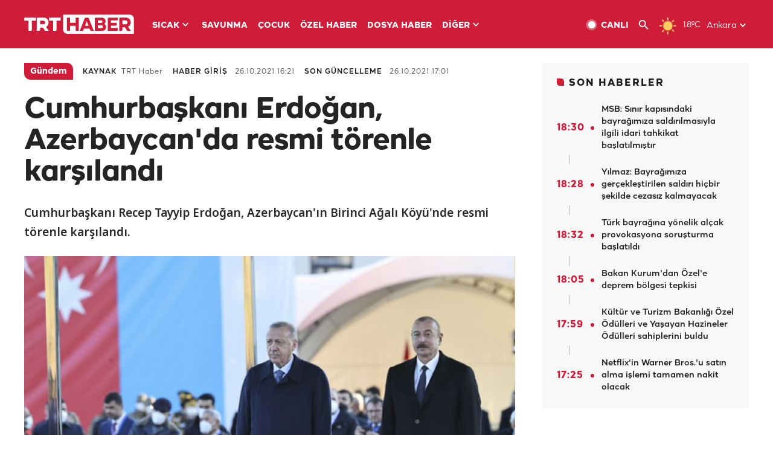

--- FILE ---
content_type: text/html; charset=UTF-8
request_url: https://www.trthaber.com/haber/gundem/cumhurbaskani-erdogan-azerbaycanda-resmi-torenle-karsilandi-620495.html
body_size: 15634
content:
<!DOCTYPE html>
<html lang="tr" prefix="og: http://ogp.me/ns#" class="" >
<head>
<meta http-equiv="Content-Type" content="text/html; charset=utf-8" />
<meta property="fb:pages" content="127630700588623" />
<title>Cumhurbaşkanı Erdoğan, Azerbaycan'da resmi törenle karşılandı - Son Dakika Haberleri</title>
<meta name="description" content="Cumhurbaşkanı Recep Tayyip Erdoğan, Azerbaycan&#039;ın Birinci Ağalı Köyü&#039;nde resmi törenle karşılandı." />
<link href="https://trthaberstatic.cdn.wp.trt.com.tr/static/favicon.ico" rel="shortcut icon" type="image/x-icon" />
<link rel="apple-touch-icon" sizes="57x57" href="https://trthaberstatic.cdn.wp.trt.com.tr/static/images/trt-haber-kare-logo-57x57.png">
<link rel="apple-touch-icon" sizes="60x60" href="https://trthaberstatic.cdn.wp.trt.com.tr/static/images/trt-haber-kare-logo-60x60.png">
<link rel="apple-touch-icon" sizes="72x72" href="https://trthaberstatic.cdn.wp.trt.com.tr/static/images/trt-haber-kare-logo-72x72.png">
<link rel="apple-touch-icon" sizes="76x76" href="https://trthaberstatic.cdn.wp.trt.com.tr/static/images/trt-haber-kare-logo-76x76.png">
<link rel="apple-touch-icon" sizes="114x114" href="https://trthaberstatic.cdn.wp.trt.com.tr/static/images/trt-haber-kare-logo-114x114.png">
<link rel="apple-touch-icon" sizes="120x120" href="https://trthaberstatic.cdn.wp.trt.com.tr/static/images/trt-haber-kare-logo-120x120.png">
<link rel="apple-touch-icon" sizes="144x144" href="https://trthaberstatic.cdn.wp.trt.com.tr/static/images/trt-haber-kare-logo-144x144.png">
<link rel="apple-touch-icon" sizes="152x152" href="https://trthaberstatic.cdn.wp.trt.com.tr/static/images/trt-haber-kare-logo-152x152.png">
<link rel="apple-touch-icon" sizes="180x180" href="https://trthaberstatic.cdn.wp.trt.com.tr/static/images/trt-haber-kare-logo-180x180.png">
<link rel="icon" type="image/png" href="https://trthaberstatic.cdn.wp.trt.com.tr/static/images/trt-haber-kare-logo-144x144.png" sizes="144x144">
<link rel="icon" type="image/png" href="https://trthaberstatic.cdn.wp.trt.com.tr/static/images/trt-haber-kare-logo-192x192.png" sizes="192x192">
<meta name="msapplication-square70x70logo" content="https://trthaberstatic.cdn.wp.trt.com.tr/static/images/trt-haber-kare-logo-70x70.png">
<meta name="msapplication-square150x150logo" content="https://trthaberstatic.cdn.wp.trt.com.tr/static/images/trt-haber-kare-logo-150x150.png">
<meta name="msapplication-wide310x150logo" content="https://trthaberstatic.cdn.wp.trt.com.tr/static/images/trt-haber-logo-310x150.png">
<meta name="msapplication-square310x310logo" content="https://trthaberstatic.cdn.wp.trt.com.tr/static/images/trt-haber-kare-logo-310x310.png">
<meta property="og:title" content="Cumhurbaşkanı Erdoğan, Azerbaycan'da resmi törenle karşılandı" />
<meta property="og:description" content="Cumhurbaşkanı Recep Tayyip Erdoğan, Azerbaycan&#039;ın Birinci Ağalı Köyü&#039;nde resmi törenle karşılandı." />
<link rel="image_src" type="image/jpeg" href="https://trthaberstatic.cdn.wp.trt.com.tr/resimler/1682000/recep-tayip-erdogan-ilham-aliyev-1683190.jpg" />
<link rel="thumbnail" type="image/jpeg" href="https://trthaberstatic.cdn.wp.trt.com.tr/resimler/1682000/recep-tayip-erdogan-ilham-aliyev-1683190.jpg" />
<meta property="og:image" content="https://trthaberstatic.cdn.wp.trt.com.tr/resimler/1682000/recep-tayip-erdogan-ilham-aliyev-1683190.jpg" />
<meta name="viewport" content="width=device-width, initial-scale=1.0, shrink-to-fit=no">
<base href="https://www.trthaber.com/" />
<link rel="canonical" href="https://www.trthaber.com/haber/gundem/cumhurbaskani-erdogan-azerbaycanda-resmi-torenle-karsilandi-620495.html"/>
<meta name="google-play-app" content="app-id=com.TRT.TrtHaber">
<meta name="application-name" content="TRT Haber">
<meta name="apple-itunes-app" content="app-id=509983402,app-argument=https://apps.apple.com/tr/app/trt-haber/id509983402">
<meta name="apple-mobile-web-app-title" content="TRT Haber">
<meta name="robots" content="max-image-preview:large">
<meta name="p:domain_verify" content="d84e2d14ad1b4fe58877beb901e5cdcc"/>
<meta name="p:domain_verify" content="a071267efb21000e62681b430866dd61"/>
<meta http-equiv="Accept-CH" content="DPR, Viewport-Width">
<meta name="twitter:card" content="summary_large_image">
<meta name="twitter:site" content="@trthaber">
<meta name="twitter:url" content="https://www.trthaber.com/haber/gundem/cumhurbaskani-erdogan-azerbaycanda-resmi-torenle-karsilandi-620495.html">
<meta name="twitter:title" content="Cumhurbaşkanı Erdoğan, Azerbaycan&#039;da resmi törenle karşılandı">
<meta name="twitter:description" content="Cumhurbaşkanı Recep Tayyip Erdoğan, Azerbaycan&#039;ın Birinci Ağalı Köyü&#039;nde resmi törenle karşılandı.">
<meta name="twitter:image" content="https://trthaberstatic.cdn.wp.trt.com.tr/resimler/1682000/recep-tayip-erdogan-ilham-aliyev-1683190.jpg">
<meta property="og:url" content="https://www.trthaber.com/haber/gundem/cumhurbaskani-erdogan-azerbaycanda-resmi-torenle-karsilandi-620495.html">
<meta property="og:type" content="article">
<link rel="stylesheet" type="text/css" href="https://trthaberstatic.cdn.wp.trt.com.tr/static/bootstrap-4.5.0/css/bootstrap.min.css?v=594" />
<link rel="stylesheet" type="text/css" href="https://trthaberstatic.cdn.wp.trt.com.tr/static/css/styles.min.css?v=594" />
<link rel="stylesheet" type="text/css" media="screen and (max-width: 576px)" href="https://trthaberstatic.cdn.wp.trt.com.tr/static/css/style-576.min.css?v=594" />
<link rel="stylesheet" type="text/css" media="screen and (min-width: 576.1px) and (max-width: 768px)" href="https://trthaberstatic.cdn.wp.trt.com.tr/static/css/style-576-768.min.css?v=594" />
<link rel="stylesheet" type="text/css" media="screen and (min-width: 576.1px) and (max-width: 1040px)" href="https://trthaberstatic.cdn.wp.trt.com.tr/static/css/style-576-1040.min.css?v=594" />
<link rel="stylesheet" type="text/css" media="screen and (min-width: 768.1px) and (max-width: 1040px)" href="https://trthaberstatic.cdn.wp.trt.com.tr/static/css/style-768-1040.min.css?v=594" />
<link rel="stylesheet" type="text/css" media="screen and (min-width: 1040.1px) and (max-width: 1270px)" href="https://trthaberstatic.cdn.wp.trt.com.tr/static/css/style-1040-1270.min.css?v=594" />
<link rel="stylesheet" type="text/css" media="screen and (min-width: 1270.1px) and (max-width: 1470px)" href="https://trthaberstatic.cdn.wp.trt.com.tr/static/css/style-1270-1470.min.css?v=594" />
<link rel="stylesheet" type="text/css" media="screen and (min-width: 1470.1px)" href="https://trthaberstatic.cdn.wp.trt.com.tr/static/css/style-1470.min.css?v=594" />
<script src="https://trthaberstatic.cdn.wp.trt.com.tr/static/plugins/jquery-3.5.1.min.js" type="text/javascript"></script>
<script src="https://cdn.pr.trt.com.tr/static/js/player/player.1.0.165.js" type="text/javascript"></script>
<script type="application/ld+json">
{ 
    "@context" : "http://schema.org",
    "@type" : "Organization",
    "name": "TRT Haber",
    "legalName" : "TRT Haber",
    "url" : "https://www.trthaber.com/",
    "logo": "https://ddei5-0-ctp.trendmicro.com:443/wis/clicktime/v1/query?url=https%3a%2f%2ftrthaberstatic.cdn.wp.trt.com.tr%2fstatic%2fimages%2fnew%2dlogo%2dblack.svg&umid=E8A677EA-ED09-3805-ABEF-1B1D33D2D974&auth=09795f0ed076112d1bf566299a10d0ae0d737571-04d353ff70c12088bbfc6c35c986ccbf450c25f3",
    "foundingDate": "2010",
    "address": {
        "@type": "PostalAddress",
        "streetAddress": "TRT Genel Müdürlüğü, Turan Güneş Bulvarı 06550 Oran, Ankara",
        "addressLocality": "Oran",
        "addressRegion": "ANKARA",
        "postalCode": "06550",
        "addressCountry": "TR"
    },
    "contactPoint" : [
        {
            "@type" : "ContactPoint",
            "telephone" : "+90-4440878",
            "contactType" : "customer support",
            "email": "trthaber@trthaber.com",
            "areaServed" : "TR",
            "availableLanguage" : ["Turkish"]
        },
        {
            "@type" : "ContactPoint",
            "telephone" : "+90-4440878",
            "contactType" : "technical support",
            "email": "trthaber@trthaber.com",
            "areaServed" : "TR",
            "availableLanguage" : ["Turkish"]
        },
        {
            "@type" : "ContactPoint",
            "telephone" : "+90-4440878",
            "email": "trthaber@trthaber.com",
            "contactType" : "sales",
            "areaServed" : "TR",
            "availableLanguage" : ["Turkish"]
        }
    ],
    "sameAs": [
        "https://www.facebook.com/trthaber",
        "https://twitter.com/trthaber",
        "https://www.youtube.com/user/trthaber"
    ]
}
</script>
<script type="application/ld+json" id="breadcrumbStructuredData">
{
  "@context": "https://schema.org",
  "@type": "BreadcrumbList",
  "itemListElement": [
      { "@type": "ListItem", "position": 1, "name": "Haberler", "item": "https://www.trthaber.com/" },{ "@type": "ListItem", "position": 2, "name": "Gündem", "item": "https://www.trthaber.com/haber/gundem/" },{ "@type": "ListItem", "position": 3, "name": "Cumhurbaşkanı Erdoğan, Azerbaycan&#039;da resmi törenle karşılandı", "item": "https://www.trthaber.com/haber/gundem/cumhurbaskani-erdogan-azerbaycanda-resmi-torenle-karsilandi-620495.html" }
  ]
}
</script>
<script type="application/ld+json" id="newsStructuredData">
{
    "@context": "http://schema.org",
    "@type": "NewsArticle",
    "articleSection": "Gündem",
    "mainEntityOfPage": {
        "@type": "WebPage",
        "@id": "https://www.trthaber.com/haber/gundem/cumhurbaskani-erdogan-azerbaycanda-resmi-torenle-karsilandi-620495.html"
    },
    "headline": "Cumhurbaşkanı Erdoğan, Azerbaycan&#039;da resmi törenle karşılandı",
    "description": "Cumhurbaşkanı Recep Tayyip Erdoğan, Azerbaycan&#039;ın Birinci Ağalı Köyü&#039;nde resmi törenle karşılandı.",
    "keywords":["Azerbaycan","İlham Aliyev","Recep Tayyip Erdoğan"],
    "image": {
        "@type": "ImageObject",
        "url": "https://trthaberstatic.cdn.wp.trt.com.tr/resimler/1682000/recep-tayip-erdogan-ilham-aliyev-1683190.jpg",
        "height": "1280",
        "width": "720"
    },
    "datePublished": "2021-10-26 16:21:00+03:00",
    "dateModified": "2021-10-26 17:01:52+03:00",
    "author": {
        "@type": "Organization",
        "name": "TRT Haber"
    },
    "publisher": {
        "@type": "Organization",
        "name": "TRT Haber",
        "logo": {
            "@type": "ImageObject",
            "width": "436",
            "height": "84",
            "url": "https://trthaberstatic.cdn.wp.trt.com.tr/static/images/trthaber-organization-logo.png"
        }
    }
}
</script>
<!-- Global site tag (gtag.js) - Google Analytics -->
            <script async src="https://www.googletagmanager.com/gtag/js?id=UA-26291030-5"></script>
            <script>
              window.dataLayer = window.dataLayer || [];
              function gtag(){dataLayer.push(arguments);}
              gtag('js', new Date());
            
              gtag('config', 'UA-26291030-5');
            </script>
        <!-- Google Tag Manager -->
            <script>(function(w,d,s,l,i){w[l]=w[l]||[];w[l].push({'gtm.start':
            new Date().getTime(),event:'gtm.js'});var f=d.getElementsByTagName(s)[0],
            j=d.createElement(s),dl=l!='dataLayer'?'&l='+l:'';j.async=true;j.src=
            'https://www.googletagmanager.com/gtm.js?id='+i+dl;f.parentNode.insertBefore(j,f);
            })(window,document,'script','dataLayer','GTM-PCCBKS9');</script>
            <!-- End Google Tag Manager --></head>
<body>
<!-- Google Tag Manager (noscript) -->
            <noscript><iframe src="https://www.googletagmanager.com/ns.html?id=GTM-PCCBKS9"
            height="0" width="0" style="display:none;visibility:hidden"></iframe></noscript>
            <!-- End Google Tag Manager (noscript) -->        <div class="masthead-ads-container">
            <div class="masthead-ads-wrapper">
                <!-- /112281457/trthaber_970x250_passback -->
<div id='div-gpt-ad-1549658900112-0' style='width:970px; height:250px; margin: 0 auto;'>
</div>            </div>
        </div>
        <!-- HEADER START -->
<div class="header">
        <div class="top-menu-container">
        <div class="mega-menu-button"></div>
        <div class="top-menu-wrapper">
            <a href="https://www.trthaber.com/" target="_self">
                <img class="logo" src="https://trthaberstatic.cdn.wp.trt.com.tr/static/images/logo.svg" width="183" height="32" title="Son Dakika Haberler" alt="Son Dakika Haberler" />
            </a>

                            <!--<img src="https://trthaberstatic.cdn.wp.trt.com.tr/static/images/siyah-kurdele.png" width="21" height="32" class="header-special-icon" />-->
            
                        <ul class="top-menu-left">
                                        <li class="sub">
                            <a href="javascript:void(0);" title="SICAK">
                                SICAK                                <i class="arrow"></i>
                            </a>
                            <ul class="menu-dropdown vertical-scroll one-column left-align">
                                                                    <li>
                                        <a href="https://www.trthaber.com/haber/gundem/" title="GÜNDEM" target="_blank">
                                            GÜNDEM                                        </a>
                                    </li>
                                                                    <li>
                                        <a href="https://www.trthaber.com/haber/turkiye/" title="TÜRKİYE" target="_blank">
                                            TÜRKİYE                                        </a>
                                    </li>
                                                                    <li>
                                        <a href="https://www.trthaber.com/haber/dunya/" title="DÜNYA" target="_blank">
                                            DÜNYA                                        </a>
                                    </li>
                                                                    <li>
                                        <a href="https://www.trthaber.com/haber/turk-dunyasi/" title="TÜRK DÜNYASI" target="_blank">
                                            TÜRK DÜNYASI                                        </a>
                                    </li>
                                                                    <li>
                                        <a href="https://www.trthaber.com/haber/ekonomi/" title="EKONOMİ" target="_blank">
                                            EKONOMİ                                        </a>
                                    </li>
                                                                    <li>
                                        <a href="https://www.trthaber.com/spor/" title="SPOR" target="_blank">
                                            SPOR                                        </a>
                                    </li>
                                                            </ul>
                        </li>
                                                <li >
                            <a href="https://www.trthaber.com/haber/savunma/" title="SAVUNMA" target="_blank">
                                SAVUNMA                            </a>
                        </li>
                                                <li >
                            <a href="https://www.trthaber.com/haber/cocuk/" title="ÇOCUK" target="_blank">
                                ÇOCUK                            </a>
                        </li>
                                                <li >
                            <a href="https://www.trthaber.com/ozel-haberler/" title="ÖZEL HABER" target="_blank">
                                ÖZEL HABER                            </a>
                        </li>
                                                <li >
                            <a href="https://www.trthaber.com/dosya-haberler/" title="DOSYA HABER" target="_blank">
                                DOSYA HABER                            </a>
                        </li>
                                                <li class="sub">
                            <a href="javascript:void(0);" title="DİĞER">
                                DİĞER                                <i class="arrow"></i>
                            </a>
                            <ul class="menu-dropdown vertical-scroll right-align">
                                                                    <li>
                                        <a href="https://www.trthaber.com/son-dakika-haberleri" title="SON HABERLER" target="_blank">
                                            SON HABERLER                                        </a>
                                    </li>
                                                                    <li>
                                        <a href="https://www.trthaber.com/tum-mansetler.html" title="TÜM MANŞETLER" target="_blank">
                                            TÜM MANŞETLER                                        </a>
                                    </li>
                                                                    <li>
                                        <a href="https://www.trthaber.com/fotograf-galerileri.html" title="FOTO FOKUS" target="_blank">
                                            FOTO FOKUS                                        </a>
                                    </li>
                                                                    <li>
                                        <a href="https://www.trthaber.com/haber/dunya-disi/" title="DÜNYA DIŞI" target="_blank">
                                            DÜNYA DIŞI                                        </a>
                                    </li>
                                                                    <li>
                                        <a href="https://www.trthaber.com/video-galerileri.html" title="VİDEO GALERİ" target="_blank">
                                            VİDEO GALERİ                                        </a>
                                    </li>
                                                                    <li>
                                        <a href="https://www.trthaber.com/haber/kultur-sanat/" title="KÜLTÜR-SANAT" target="_blank">
                                            KÜLTÜR-SANAT                                        </a>
                                    </li>
                                                                    <li>
                                        <a href="https://www.trthaber.com/dosya-haberler/" title="DOSYA HABER" target="_blank">
                                            DOSYA HABER                                        </a>
                                    </li>
                                                                    <li>
                                        <a href="https://www.trthaber.com/haber/yasam/" title="YAŞAM" target="_blank">
                                            YAŞAM                                        </a>
                                    </li>
                                                                    <li>
                                        <a href="https://www.trthaber.com/haber/saglik/" title="SAĞLIK" target="_blank">
                                            SAĞLIK                                        </a>
                                    </li>
                                                                    <li>
                                        <a href="https://www.trthaber.com/gezi/" title="GEZİ" target="_blank">
                                            GEZİ                                        </a>
                                    </li>
                                                                    <li>
                                        <a href="https://www.trthaber.com/haber/bilim-teknoloji/" title="TEKNOLOJİ" target="_blank">
                                            TEKNOLOJİ                                        </a>
                                    </li>
                                                                    <li>
                                        <a href="https://www.trthaber.com/haber/cevre/" title="ÇEVRE" target="_blank">
                                            ÇEVRE                                        </a>
                                    </li>
                                                                    <li>
                                        <a href="https://www.trthaber.com/haber/egitim/" title="EĞİTİM" target="_blank">
                                            EĞİTİM                                        </a>
                                    </li>
                                                                    <li>
                                        <a href="https://www.trthaber.com/haber/guncel/" title="GÜNCEL" target="_blank">
                                            GÜNCEL                                        </a>
                                    </li>
                                                                    <li>
                                        <a href="https://www.trthaber.com/haber/cocuk/" title="ÇOCUK" target="_blank">
                                            ÇOCUK                                        </a>
                                    </li>
                                                                    <li>
                                        <a href="https://www.trthaber.com/podcast.html" title="PODCAST" target="_blank">
                                            PODCAST                                        </a>
                                    </li>
                                                                    <li>
                                        <a href="https://www.trthaber.com/hava-durumu.html" title="HAVA DURUMU" target="_blank">
                                            HAVA DURUMU                                        </a>
                                    </li>
                                                                    <li>
                                        <a href="https://www.trthaber.com/trtden-haberler/" title="TRT'DEN HABERLER" target="_blank">
                                            TRT'DEN HABERLER                                        </a>
                                    </li>
                                                                    <li>
                                        <a href="/meteo-uyari/turkiye/bugun" title="HAVA UYARILARI" target="_blank">
                                            HAVA UYARILARI                                        </a>
                                    </li>
                                                                    <li>
                                        <a href="https://www.trthaber.com/trt-akademi/" title="TRT AKADEMİ" target="_blank">
                                            TRT AKADEMİ                                        </a>
                                    </li>
                                                                    <li>
                                        <a href="https://www.trthaber.com/programlar/" title="PROGRAMLAR" target="_blank">
                                            PROGRAMLAR                                        </a>
                                    </li>
                                                                    <li>
                                        <a href="https://www.trthaber.com/haber/trt-arsiv/" title="TRT ARŞİV" target="_blank">
                                            TRT ARŞİV                                        </a>
                                    </li>
                                                            </ul>
                        </li>
                                    </ul>
                        <div class="top-menu-weather-container">
                                <a href="https://www.trthaber.com/ankara-hava-durumu.html" class="site-url">
                    <img src="https://trthaberstatic.cdn.wp.trt.com.tr/static/images/weather-icons/1.png" class="icon" width="30" height="30" alt="Açık" id="headerWeatherIcon" />
                </a>
                                                <a href="https://www.trthaber.com/ankara-hava-durumu.html" class="site-url">
                    <span class="temp" id="headerWeatherTemp">1.8ºC</span>
                </a>
                                                <span class="city-wrapper">
                    <a href="https://www.trthaber.com/ankara-hava-durumu.html" class="site-url">
                        <span id="headerWeatherCity">Ankara</span>
                    </a>
                    <img src="https://trthaberstatic.cdn.wp.trt.com.tr/static/images/top-menu-weather-down-arrow.svg" id="topMenuWeatherArrow" class="arrow" width="20" height="20"  />
                </span>
                                                <ul id="headerWeatherCityList" class="city-list vertical-scroll">
                                            <li data-val="adana">Adana</li>
                                            <li data-val="adiyaman">Adıyaman</li>
                                            <li data-val="afyonkarahisar">Afyonkarahisar</li>
                                            <li data-val="agri">Ağrı</li>
                                            <li data-val="aksaray">Aksaray</li>
                                            <li data-val="amasya">Amasya</li>
                                            <li data-val="ankara">Ankara</li>
                                            <li data-val="antalya">Antalya</li>
                                            <li data-val="ardahan">Ardahan</li>
                                            <li data-val="artvin">Artvin</li>
                                            <li data-val="aydin">Aydın</li>
                                            <li data-val="balikesir">Balıkesir</li>
                                            <li data-val="bartin">Bartın</li>
                                            <li data-val="batman">Batman</li>
                                            <li data-val="bayburt">Bayburt</li>
                                            <li data-val="bilecik">Bilecik</li>
                                            <li data-val="bingol">Bingöl</li>
                                            <li data-val="bitlis">Bitlis</li>
                                            <li data-val="bolu">Bolu</li>
                                            <li data-val="burdur">Burdur</li>
                                            <li data-val="bursa">Bursa</li>
                                            <li data-val="canakkale">Çanakkale</li>
                                            <li data-val="cankiri">Çankırı</li>
                                            <li data-val="corum">Çorum</li>
                                            <li data-val="denizli">Denizli</li>
                                            <li data-val="diyarbakir">Diyarbakır</li>
                                            <li data-val="duzce">Düzce</li>
                                            <li data-val="edirne">Edirne</li>
                                            <li data-val="elazig">Elazığ</li>
                                            <li data-val="erzincan">Erzincan</li>
                                            <li data-val="erzurum">Erzurum</li>
                                            <li data-val="eskisehir">Eskişehir</li>
                                            <li data-val="gaziantep">Gaziantep</li>
                                            <li data-val="giresun">Giresun</li>
                                            <li data-val="gumushane">Gümüşhane</li>
                                            <li data-val="hakkari">Hakkari</li>
                                            <li data-val="hatay">Hatay</li>
                                            <li data-val="igdir">Iğdır</li>
                                            <li data-val="isparta">Isparta</li>
                                            <li data-val="istanbul">İstanbul</li>
                                            <li data-val="izmir">İzmir</li>
                                            <li data-val="kahramanmaras">Kahramanmaraş</li>
                                            <li data-val="karabuk">Karabük</li>
                                            <li data-val="karaman">Karaman</li>
                                            <li data-val="kars">Kars</li>
                                            <li data-val="kastamonu">Kastamonu</li>
                                            <li data-val="kayseri">Kayseri</li>
                                            <li data-val="kirikkale">Kırıkkale</li>
                                            <li data-val="kirklareli">Kırklareli</li>
                                            <li data-val="kirsehir">Kırşehir</li>
                                            <li data-val="kilis">Kilis</li>
                                            <li data-val="kocaeli">Kocaeli</li>
                                            <li data-val="konya">Konya</li>
                                            <li data-val="kutahya">Kütahya</li>
                                            <li data-val="malatya">Malatya</li>
                                            <li data-val="manisa">Manisa</li>
                                            <li data-val="mardin">Mardin</li>
                                            <li data-val="mersin">Mersin</li>
                                            <li data-val="mugla">Muğla</li>
                                            <li data-val="mus">Muş</li>
                                            <li data-val="nevsehir">Nevşehir</li>
                                            <li data-val="nigde">Niğde</li>
                                            <li data-val="ordu">Ordu</li>
                                            <li data-val="osmaniye">Osmaniye</li>
                                            <li data-val="rize">Rize</li>
                                            <li data-val="sakarya">Sakarya</li>
                                            <li data-val="samsun">Samsun</li>
                                            <li data-val="siirt">Siirt</li>
                                            <li data-val="sinop">Sinop</li>
                                            <li data-val="sivas">Sivas</li>
                                            <li data-val="sanliurfa">Şanlıurfa</li>
                                            <li data-val="sirnak">Şırnak</li>
                                            <li data-val="tekirdag">Tekirdağ</li>
                                            <li data-val="tokat">Tokat</li>
                                            <li data-val="trabzon">Trabzon</li>
                                            <li data-val="tunceli">Tunceli</li>
                                            <li data-val="usak">Uşak</li>
                                            <li data-val="van">Van</li>
                                            <li data-val="yalova">Yalova</li>
                                            <li data-val="yozgat">Yozgat</li>
                                            <li data-val="zonguldak">Zonguldak</li>
                                    </ul>
                            </div>
            <ul class="top-menu-right">
                <li class="top-menu-search-container" id="topMenuSearchBoxContainer">
                    <img src="https://trthaberstatic.cdn.wp.trt.com.tr/static/images/mobile-mega-menu-search-icon.svg" id="topMenuSearchIcon" width="28" height="28" />
                    <input type="hidden" name="token" id="topMenuSearchToken" value="" />
                    <input type="text" name="aranan" id="topMenuSearchInput" placeholder="Arama kelimesi" autocomplete="off">
                    <input type="button" value="" id="topMenuSearchButton" alt="Ara" title="Ara">
                </li>
                <li>
                    <a href="https://www.trthaber.com/canli-yayin-izle.html" title="Canlı TV" class="site-url">
                        <img src="https://trthaberstatic.cdn.wp.trt.com.tr/static/images/menu_live_icon.svg" width="20" height="20" alt="Canlı TV" />
                        <span class="text">CANLI</span>
                    </a>
                </li>
                <li>
                    <a href="javascript:void(0);" id="topMenuSearchUrl" title="Arama">
                        <img src="https://trthaberstatic.cdn.wp.trt.com.tr/static/images/menu_search_icon.svg" width="20" height="20" alt="Arama" />
                    </a>
                </li>
            </ul>
        </div>
    </div>

    <div class="top-menu-placeholder"></div>
    
    <div class="mobile-mega-menu-container">
        <div class="search-container" id="headerMenuSearchBoxContainer">
            <img src="https://trthaberstatic.cdn.wp.trt.com.tr/static/images/mobile-mega-menu-search-icon.svg" id="headerMenuSearchIcon" width="16" height="16" />
            <input type="hidden" name="token" id="headerMenuSearchToken" value="" />
            <input type="text" name="aranan" id="headerMenuSearchInput" placeholder="Arama kelimesi" autocomplete="off">
            <input type="button" value="" id="headerMenuSearchButton" alt="Ara" title="Ara">
        </div>

                <ul class="mobile-menu">
                                <li>
                        <a href="https://www.trthaber.com/arama.html" title="Arama" target="_self">
                            Arama                        </a>
                    </li>
                                                    <li>
                        <a href="/" title="Anasayfa" target="_self">
                            Anasayfa                        </a>
                    </li>
                                                    <li>
                        <a href="https://www.trthaber.com/haber/gundem/" title="Gündem" target="_self">
                            Gündem                        </a>
                    </li>
                                                    <li>
                        <a href="https://www.trthaber.com/haber/turkiye/" title="Türkiye" target="_self">
                            Türkiye                        </a>
                    </li>
                                                    <li>
                        <a href="https://www.trthaber.com/haber/dunya/" title="Dünya" target="_self">
                            Dünya                        </a>
                    </li>
                                                    <li>
                        <a href="https://www.trthaber.com/haber/turk-dunyasi/" title="Türk Dünyası" target="_self">
                            Türk Dünyası                        </a>
                    </li>
                                                    <li>
                        <a href="https://www.trthaber.com/haber/ekonomi/" title="Ekonomi" target="_self">
                            Ekonomi                        </a>
                    </li>
                                                    <li>
                        <a href="https://www.trthaber.com/spor/" title="Spor" target="_self">
                            Spor                        </a>
                    </li>
                                                    <li>
                        <a href="https://www.trthaber.com/haber/savunma/" title="Savunma" target="_self">
                            Savunma                        </a>
                    </li>
                                                    <li>
                        <a href="https://www.trthaber.com/haber/cocuk/" title="Çocuk" target="_self">
                            Çocuk                        </a>
                    </li>
                                                    <li>
                        <a href="https://www.trthaber.com/ozel-haberler/" title="Özel Haber" target="_self">
                            Özel Haber                        </a>
                    </li>
                                                    <li>
                        <a href="https://www.trthaber.com/infografikler/" title="İnfografik" target="_self">
                            İnfografik                        </a>
                    </li>
                                                    <li>
                        <a href="https://www.trthaber.com/haber/interaktif/" title="İnteraktif" target="_self">
                            İnteraktif                        </a>
                    </li>
                                                    <li>
                        <a href="https://www.trthaber.com/hava-durumu.html" title="Hava Durumu" target="_self">
                            Hava Durumu                        </a>
                    </li>
                                                    <li>
                        <a href="/meteo-uyari/turkiye/bugun" title="Hava Uyarıları" target="_self">
                            Hava Uyarıları                        </a>
                    </li>
                                                    <li class="sub">
                        <a href="javascript:void(0);" title="Diğer" target="_self">
                            Diğer                        </a>
                        <ul class="dropdown">
                                                            <li>
                                    <i>-</i>
                                    <a href="https://www.trthaber.com/son-dakika-haberleri" title="Son Haberler" target="_self">
                                        Son Haberler                                    </a>
                                </li>
                                                            <li>
                                    <i>-</i>
                                    <a href="https://www.trthaber.com/tum-mansetler.html" title="Tüm Manşetler" target="_self">
                                        Tüm Manşetler                                    </a>
                                </li>
                                                            <li>
                                    <i>-</i>
                                    <a href="https://www.trthaber.com/fotograf-galerileri.html" title="Foto Fokus" target="_self">
                                        Foto Fokus                                    </a>
                                </li>
                                                            <li>
                                    <i>-</i>
                                    <a href="https://www.trthaber.com/video-galerileri.html" title="Video Galeri" target="_self">
                                        Video Galeri                                    </a>
                                </li>
                                                            <li>
                                    <i>-</i>
                                    <a href="https://www.trthaber.com/dosya-haberler/" title="Dosya Haber" target="_self">
                                        Dosya Haber                                    </a>
                                </li>
                                                            <li>
                                    <i>-</i>
                                    <a href="https://www.trthaber.com/haber/saglik/" title="Sağlık" target="_self">
                                        Sağlık                                    </a>
                                </li>
                                                            <li>
                                    <i>-</i>
                                    <a href="https://www.trthaber.com/haber/yasam/" title="Yaşam" target="_self">
                                        Yaşam                                    </a>
                                </li>
                                                            <li>
                                    <i>-</i>
                                    <a href="https://www.trthaber.com/gezi/" title="Gezi" target="_self">
                                        Gezi                                    </a>
                                </li>
                                                            <li>
                                    <i>-</i>
                                    <a href="https://www.trthaber.com/haber/bilim-teknoloji/" title="Teknoloji" target="_self">
                                        Teknoloji                                    </a>
                                </li>
                                                            <li>
                                    <i>-</i>
                                    <a href="https://www.trthaber.com/haber/egitim/" title="Eğitim" target="_self">
                                        Eğitim                                    </a>
                                </li>
                                                            <li>
                                    <i>-</i>
                                    <a href="https://www.trthaber.com/haber/dunya-disi/" title="Dünya Dışı" target="_self">
                                        Dünya Dışı                                    </a>
                                </li>
                                                            <li>
                                    <i>-</i>
                                    <a href="https://www.trthaber.com/haber/kultur-sanat/" title="Kültür-Sanat" target="_self">
                                        Kültür-Sanat                                    </a>
                                </li>
                                                            <li>
                                    <i>-</i>
                                    <a href="https://www.trthaber.com/haber/cevre/" title="Çevre" target="_self">
                                        Çevre                                    </a>
                                </li>
                                                            <li>
                                    <i>-</i>
                                    <a href="https://www.trthaber.com/haber/guncel/" title="Güncel" target="_self">
                                        Güncel                                    </a>
                                </li>
                                                            <li>
                                    <i>-</i>
                                    <a href="https://www.trthaber.com/podcast.html" title="Podcast" target="_self">
                                        Podcast                                    </a>
                                </li>
                                                            <li>
                                    <i>-</i>
                                    <a href="https://www.trthaber.com/programlar/" title="Programlar" target="_self">
                                        Programlar                                    </a>
                                </li>
                                                            <li>
                                    <i>-</i>
                                    <a href="https://www.trthaber.com/trtden-haberler/" title="TRT'den Haberler" target="_self">
                                        TRT'den Haberler                                    </a>
                                </li>
                                                            <li>
                                    <i>-</i>
                                    <a href="https://www.trthaber.com/trt-akademi/" title="TRT Akademi" target="_self">
                                        TRT Akademi                                    </a>
                                </li>
                                                            <li>
                                    <i>-</i>
                                    <a href="https://www.trthaber.com/haber/trt-arsiv/" title="TRT Arşiv" target="_self">
                                        TRT Arşiv                                    </a>
                                </li>
                                                            <li>
                                    <i>-</i>
                                    <a href="https://www.trthaber.com/yayin-akisi.html" title="Yayın Akışı" target="_self">
                                        Yayın Akışı                                    </a>
                                </li>
                                                            <li>
                                    <i>-</i>
                                    <a href="https://radyo.trt.net.tr/frekanslar" title="Radyo Frekanslarımız" target="_self">
                                        Radyo Frekanslarımız                                    </a>
                                </li>
                                                            <li>
                                    <i>-</i>
                                    <a href="https://www.trthaber.com/sitene_ekle.html" title="Sitene Ekle" target="_self">
                                        Sitene Ekle                                    </a>
                                </li>
                                                            <li>
                                    <i>-</i>
                                    <a href="https://www.trthaber.com/iletisim.html" title="İletişim" target="_self">
                                        İletişim                                    </a>
                                </li>
                                                            <li>
                                    <i>-</i>
                                    <a href="https://www.trthaber.com/gizlilik-politikasi-ve-aydinlatma-metni.html" title="Gizlilik Politikası ve Aydınlatma Metni" target="_self">
                                        Gizlilik Politikası ve Aydınlatma Metni                                    </a>
                                </li>
                                                            <li>
                                    <i>-</i>
                                    <a href="https://www.trthaber.com/kullanim-sartlari.html" title="Kullanım Şartları" target="_self">
                                        Kullanım Şartları                                    </a>
                                </li>
                                                            <li>
                                    <i>-</i>
                                    <a href="https://www.trthaber.com/cerez-politikasi.html" title="Çerez Politikası" target="_self">
                                        Çerez Politikası                                    </a>
                                </li>
                                                    </ul>
                    </li>
                                        </ul>
            </div>

            <div class="mobile-masthead-ads-container">
            <!-- /112281457/TrtHaber_mobil_Masthead -->
<div id='div-gpt-ad-1550130260876-0' style='margin: 0 auto; width: max-content;'>
</div>        </div>
        </div>
<!-- HEADER END -->
    <!-- CONTENT START -->
    <div class="container">
        <div class="news-detail-container">
            <div class="left">
                <div class="news-content-container" id="newsDetail620495" data-id="620495" data-url="https://www.trthaber.com/haber/gundem/cumhurbaskani-erdogan-azerbaycanda-resmi-torenle-karsilandi-620495.html">
                    <input type="hidden" name="page_category_id" class="page-category-id" value="1">
                    <input type="hidden" name="page_category_name" class="page-category-name" value="Gündem">
                    <input type="hidden" name="page_id" class="page-id" value="620495">
                    <input type="hidden" name="page_url" class="page-url" value="https://www.trthaber.com/haber/gundem/cumhurbaskani-erdogan-azerbaycanda-resmi-torenle-karsilandi-620495.html">
                    <input type="hidden" name="page_seo_title" class="page-seo-title" value="Cumhurbaşkanı Erdoğan, Azerbaycan'da resmi törenle karşılandı - Son Dakika Haberleri">
                    <input type="hidden" name="page_title" class="page-title" value="Cumhurbaşkanı Erdoğan, Azerbaycan'da resmi törenle karşılandı">
                    <input type="hidden" name="page_clear_title" class="page-clear-title" value="Cumhurbaşkanı Erdoğan, Azerbaycan&#039;da resmi törenle karşılandı">
                    <input type="hidden" name="page_clear_description" class="page-clear-description" value="Cumhurbaşkanı Recep Tayyip Erdoğan, Azerbaycan&#039;ın Birinci Ağalı Köyü&#039;nde resmi törenle karşılandı.">
                    <input type="hidden" name="page_clear_tag_description" class="page-clear-tag-description" value="Cumhurbaşkanı Recep Tayyip Erdoğan, Azerbaycan&#039;ın Birinci Ağalı Köyü&#039;nde resmi törenle karşılandı.">
                    <input type="hidden" name="page_data_description" class="page-data-description" value="Cumhurbaşkanı Recep Tayyip Erdoğan, Azerbaycan&#039;ın Birinci Ağalı Köyü&#039;nde resmi törenle karşılandı.">
                    <input type="hidden" name="page_data_keywords" class="page-data-keywords" value=""Azerbaycan","İlham Aliyev","Recep Tayyip Erdoğan"">
                    <input type="hidden" name="page_data_breadcrumb_items" class="page-data-breadcrumb-items" value="{ &quot;@type&quot;: &quot;ListItem&quot;, &quot;position&quot;: 1, &quot;name&quot;: &quot;Haberler&quot;, &quot;item&quot;: &quot;https://www.trthaber.com/&quot; },{ &quot;@type&quot;: &quot;ListItem&quot;, &quot;position&quot;: 2, &quot;name&quot;: &quot;Gündem&quot;, &quot;item&quot;: &quot;https://www.trthaber.com/haber/gundem/&quot; },{ &quot;@type&quot;: &quot;ListItem&quot;, &quot;position&quot;: 3, &quot;name&quot;: &quot;Cumhurbaşkanı Erdoğan, Azerbaycan&amp;#039;da resmi törenle karşılandı&quot;, &quot;item&quot;: &quot;https://www.trthaber.com/haber/gundem/cumhurbaskani-erdogan-azerbaycanda-resmi-torenle-karsilandi-620495.html&quot; }">
                    <input type="hidden" name="page_img_url" class="page-img-url" value="https://trthaberstatic.cdn.wp.trt.com.tr/resimler/1682000/recep-tayip-erdogan-ilham-aliyev-1683190.jpg">
                    <input type="hidden" name="page_video_thumbnail_urls" class="page-video-thumbnail-urls" value="">
                    <input type="hidden" name="page_date" class="page-date" value="2021-10-26 16:21:00">
                    <input type="hidden" name="page_added_by_id" class="page-added-by-id" value="234">
                    <input type="hidden" name="page_added_by_name" class="page-added-by-name" value="Sefa Sargın">
                    <input type="hidden" name="page_edited_by_id" class="page-edited-by-id" value="234">
                    <input type="hidden" name="page_edited_by_name" class="page-edited-by-name" value="Sefa Sargın">
                    <input type="hidden" name="page_canonical_url" class="page-canonical-url" value="https://www.trthaber.com/haber/gundem/cumhurbaskani-erdogan-azerbaycanda-resmi-torenle-karsilandi-620495.html">
                    <input type="hidden" name="page_video_content" class="page-video-content" value="">
                    <input type="hidden" name="page_agency_ids" class="page-agency-ids" value="13,0">
                    <input type="hidden" name="page_is_special_news" class="page-is-special-news" value="0">
                    <input type="hidden" name="page_is_file_news" class="page-is-file-news" value="0">
                    <input type="hidden" name="page_date_published" class="page-date-published" value="2021-10-26 16:21:00+03:00">
                    <input type="hidden" name="page_date_modified" class="page-date-modified" value="2021-10-26 17:01:52+03:00">
                    <input type="hidden" name="page_next_news_id" class="page-next-news-id" value="620477">
                    <input type="hidden" name="page_next_news_url" class="page-next-news-url" value="haber/gundem/bakan-ozer-57-bin-108-okulumuzdan-kutuphanesiz-okul-kalmayacak-620477.html">
                    <input type="hidden" name="page_next_news_image" class="page-next-news-image" value="https://trthaberstatic.cdn.wp.trt.com.tr/resimler/1630000/mahmut-ozer-a-1630998_4.jpg">
                    <input type="hidden" name="page_next_news_title" class="page-next-news-title" value="Bakan Özer: 57 bin 108 okulumuzdan kütüphanesiz okul kalmayacak">

                    <div class="news-info-bar">
                        <a href="https://www.trthaber.com/haber/gundem/" title="Gündem" class="site-url">
                            <span class="category-tag">Gündem</span>
                        </a>
                        <div class="source-date-container">
                                                        <span class="source">
                                <label>KAYNAK</label>TRT Haber                            </span>
                                                                                        <span class="created-date">
                                    <label>HABER GİRİŞ</label>
                                                                            26.10.2021 16:21                                                                                                                    <time class="updated-date-content" datetime="2021-10-26 17:01">, 26.10.2021 17:01</time>
                                                                    </span>
                                                                                        <span class="updated-date">
                                    <label>SON GÜNCELLEME</label>
                                    <time datetime="2021-10-26 17:01">26.10.2021 17:01</time>
                                </span>
                                                    </div>
                    </div>

                    <h1 class="news-title">Cumhurbaşkanı Erdoğan, Azerbaycan'da resmi törenle karşılandı</h1>

                    <h2 class="news-spot">Cumhurbaşkanı Recep Tayyip Erdoğan, Azerbaycan'ın Birinci Ağalı Köyü'nde resmi törenle karşılandı.</h2>

                    
                                            <div class="news-image">
                            <picture>
                                <source data-srcset="https://trthaberstatic.cdn.wp.trt.com.tr/resimler/1682000/recep-tayip-erdogan-ilham-aliyev-1683190_3.jpg" media="(max-width: 320px)">
                                <source data-srcset="https://trthaberstatic.cdn.wp.trt.com.tr/resimler/1682000/recep-tayip-erdogan-ilham-aliyev-1683190_2.jpg" media="(max-width: 576px)">
                                <source data-srcset="https://trthaberstatic.cdn.wp.trt.com.tr/resimler/1682000/recep-tayip-erdogan-ilham-aliyev-1683190_1.jpg" media="(max-width: 1470px)">
                                <source data-srcset="https://trthaberstatic.cdn.wp.trt.com.tr/resimler/1682000/recep-tayip-erdogan-ilham-aliyev-1683190.jpg">
                                <img src="https://trthaberstatic.cdn.wp.trt.com.tr/static/images/lazyload-placeholder-1280x720.png" data-src="https://trthaberstatic.cdn.wp.trt.com.tr/resimler/1682000/recep-tayip-erdogan-ilham-aliyev-1683190.jpg" alt="Cumhurbaşkanı Erdoğan, Azerbaycan'da resmi törenle karşılandı" class="lazyload" width="1013" height="569">
                            </picture>
                                                    </div>
                        
                    <div class="social-links-container">
                                                <ul>
                            <li><a href="https://sosyal.teknofest.app/share?text=Cumhurbaşkanı Erdoğan, Azerbaycan'da resmi törenle karşılandı%0Ahttps%3A%2F%2Fwww.trthaber.com%2Fhaber%2Fgundem%2Fcumhurbaskani-erdogan-azerbaycanda-resmi-torenle-karsilandi-620495.html" class="social-share-url site-social-share-url" title="Next Sosyal Paylaş" target="_blank"><span class="nsosyal"></span></a></li>
                            <li><a href="https://www.facebook.com/sharer.php?u=https://www.trthaber.com/haber/gundem/cumhurbaskani-erdogan-azerbaycanda-resmi-torenle-karsilandi-620495.html&t=Cumhurbaşkanı Erdoğan, Azerbaycan'da resmi törenle karşılandı" class="social-share-url site-social-share-url" title="Facebook Paylaş" target="_blank"><span class="facebook"></span></a></li>
                            <li><a href="https://twitter.com/intent/tweet?hashtags=trthaber&original_referer=https%3A%2F%2Fwww.trthaber.com%2Fhaber%2Fgundem%2Fcumhurbaskani-erdogan-azerbaycanda-resmi-torenle-karsilandi-620495.html&related=trthaber&text=Cumhurba%C5%9Fkan%C4%B1+Erdo%C4%9Fan%2C+Azerbaycan%27da+resmi+t%C3%B6renle+kar%C5%9F%C4%B1land%C4%B1&url=https%3A%2F%2Fwww.trthaber.com%2Fhaber%2Fgundem%2Fcumhurbaskani-erdogan-azerbaycanda-resmi-torenle-karsilandi-620495.html&via=trthaber" class="social-share-url site-social-share-url" title="Twitter Paylaş" target="_blank"><span class="twitter"></span></a></li>
                            <li><a href="https://www.linkedin.com/shareArticle?mini=true&url=https://www.trthaber.com/haber/gundem/cumhurbaskani-erdogan-azerbaycanda-resmi-torenle-karsilandi-620495.html&title=Cumhurbaşkanı Erdoğan, Azerbaycan'da resmi törenle karşılandı" class="social-share-url site-social-share-url" title="LinkedIn Paylaş" target="_blank"><span class="linkedin"></span></a></li>
                            <li><a href="https://t.me/share/url?url=https%3A%2F%2Fwww.trthaber.com%2Fhaber%2Fgundem%2Fcumhurbaskani-erdogan-azerbaycanda-resmi-torenle-karsilandi-620495.html" class="social-share-url site-social-share-url" title="Telegram Paylaş" target="_blank"><span class="telegram"></span></a></li>
                            <li><a href="whatsapp://send?text=Cumhurbaşkanı Erdoğan, Azerbaycan'da resmi törenle karşılandı https%3A%2F%2Fwww.trthaber.com%2Fhaber%2Fgundem%2Fcumhurbaskani-erdogan-azerbaycanda-resmi-torenle-karsilandi-620495.html" class="social-share-url site-social-share-url" title="Whatsapp Paylaş" target="_blank" data-mobile-url="whatsapp://send?text=Cumhurbaşkanı Erdoğan, Azerbaycan'da resmi törenle karşılandı https%3A%2F%2Fwww.trthaber.com%2Fhaber%2Fgundem%2Fcumhurbaskani-erdogan-azerbaycanda-resmi-torenle-karsilandi-620495.html" data-desktop-url="https://web.whatsapp.com/send?text=Cumhurbaşkanı Erdoğan, Azerbaycan'da resmi törenle karşılandı - Devamını Oku: https%3A%2F%2Fwww.trthaber.com%2Fhaber%2Fgundem%2Fcumhurbaskani-erdogan-azerbaycanda-resmi-torenle-karsilandi-620495.html" data-action="share/whatsapp/share"><span class="whatsapp"></span></a></li>
                            <li><a href="mailto:?subject=TRT Haber Paylaşılan&body=Cumhurbaşkanı Erdoğan, Azerbaycan'da resmi törenle karşılandı - Devamını Oku: https://www.trthaber.com/haber/gundem/cumhurbaskani-erdogan-azerbaycanda-resmi-torenle-karsilandi-620495.html" class="social-share-url site-social-share-url" title="E-Posta Paylaş" target="_blank"><span class="email"></span></a></li>
                        </ul>
                    </div>

                    <div class="news-content">
                        <p>
	Azerbaycan&rsquo;daki günübirlik ziyaretine devam eden Cumhurbaşkanı Recep Tayyip Erdoğan, Azerbaycan Cumhurbaşkanı İlham Aliyev ile birlikte Alibeyli Köyü&rsquo;nde Zengilan Akıllı Tarım Kampüsü&rsquo;nün temel atma törenine katıldı. Açılışta Erdoğan ve Aliyev ağaç dikti.</p>
<p>
	<p><img alt="Cumhurbaşkanı Erdoğan, Azerbaycan'da resmi törenle karşılandı" src="/dosyalar/images/erdogan-aliyev-1683129.jpg"  ></p></p>
<p>
	Açılışın ardından Cumhurbaşkanı Erdoğan için Birinci Ağalı Köyü'nde resmi karşılama töreni düzenlendi.</p>
<p>
	Cumhurbaşkanı Erdoğan ve Aliyev'in tören alanındaki yerlerini almasının ardından iki ülkenin milli marşları çalındı.</p>
<p>
	Aliyev ile tören kıtasını denetleyen Cumhurbaşkanı Erdoğan, askerleri selamladı.</p>
<p>
	Karşılamanın ardından Erdoğan ve Aliyev baş başa görüşmeye geçti, heyetler arasındaki görüşmeler de başladı.</p>
<blockquote class="twitter-tweet">
	<p dir="ltr" lang="tr">
		Cumhurbaşkanı Erdoğan, Azerbaycan Cumhurbaşkanı İlham Aliyev tarafından resmi törenle karşılanıyor.<br />
		<a href="https://t.co/8tunwZbsTP">https://t.co/8tunwZbsTP</a></p>
	&mdash; TRT Haber Canlı (@trthabercanli) <a href="https://twitter.com/trthabercanli/status/1452987344110473222?ref_src=twsrc%5Etfw">October 26, 2021</a></blockquote>
<p>
	<strong>Havalimanına inen ilk devlet başkanı oldu</strong></p>
<p>
	Cumhurbaşkanı Erdoğan, özel uçak &quot;TUR&quot;ile Azerbaycan'a geldi. Erdoğan'ın bulunduğu uçak, Azerbaycan'ın işgalden kurtardığı topraklarda inşa ettiği ilk havalimanı olan Füzuli Uluslararası Havalimanı'na iniş yaptı.</p>
<p>
	<p><img alt="Cumhurbaşkanı Erdoğan, Azerbaycan'da resmi törenle karşılandı" src="/dosyalar/images/erdogan(76).jpg"  ></p></p>
<p>
	Azerbaycan Cumhurbaşkanı İlham Aliyev tarafından karşılanan Erdoğan, Fuzuli Uluslararası Havalimanı'na inen ilk devlet başkanı oldu.</p>
<p>
	Erdoğan ve Aliyev kurdele kesimi ile birlikte havalimanının açılışını gerçekleştirdi.</p>
<p>
	<p><img alt="Cumhurbaşkanı Erdoğan, Azerbaycan'da resmi törenle karşılandı" src="/dosyalar/images/erdogan-aliyev (2)(2).jpg"  ></p></p>
<p>
	<strong>Sembolik anahtar verildi</strong></p>
<p>
	Akabinde yerel kıyafetli kadınlar tarafından iki lidere günün anısına, havalimanının sembolik anahtarları hediye olarak takdim edildi. Anahtarların bir yüzünde &quot;Füzuli Uluslararası Havalimanı&quot; diğer yüzünde ise &quot;Karabağ Azerbaycan'dır&quot; yazısı yer aldı.</p>
<p>
	<p><img alt="Cumhurbaşkanı Erdoğan, Azerbaycan'da resmi törenle karşılandı" src="/dosyalar/images/erdogan-aliyev (3)(2).jpg"  ></p></p>
<p>
	Erdoğan ve Aliyev, açılışın ardından havalimanı binasını gezip, yetkililerden bilgi aldı.</p>
<p>
	<strong>Temel atma törenleri</strong></p>
<p>
	Havalimanındaki incelemenin ardından iki lider, Ahmetbeyli-Fuzuli-Şuşa ve Ahmetbeyli-Horadiz-Mincivan-Ağbend kara yolu inşaatı temel atma törenine katıldı.</p>
<p>
	<p><img alt="Cumhurbaşkanı Erdoğan, Azerbaycan'da resmi törenle karşılandı" src="/dosyalar/images/kapsül (3)(1).jpg"  ></p></p>
<p>
	Bölgedeki çalışmalar hakkında yetkililerden bilgi alan Erdoğan ve Aliyev, butona basarak kara yolu temeline ilk harcı döktü.</p>
<p>
	Cumhurbaşkanı Erdoğan ve Azerbaycan Cumhurbaşkanı Aliyev, günün anısına imzaladıkları metni, kapsül içinde temele attı.</p>
<p>
	<p><img alt="Cumhurbaşkanı Erdoğan, Azerbaycan'da resmi törenle karşılandı" src="/dosyalar/images/kapsül (2)(1).jpg"  ></p></p>
<p>
	Metinde, &quot;Azerbaycan Cumhurbaşkanı İlham Aliyev ve Türkiye Cumhurbaşkanı Recep Tayyip Erdoğan tarafından Horadiz-Cebrayıl-Zengilad-Ağbend (Zengezur Koridoru) otoyolunun temeli atılmıştır. 26 Ekim 2021&quot; ifadeleri yer aldı.</p>
<p>
	<p><img alt="Cumhurbaşkanı Erdoğan, Azerbaycan'da resmi törenle karşılandı" src="/dosyalar/images/kapsül(1).jpg"  ></p></p>
<script async src="https://platform.twitter.com/widgets.js" charset="utf-8"></script><br/>
                        
                                                    <div class="news-tags">
                                <div class="title">ETİKETLER</div>
                                <div class="tags">
                                                                            <a href="https://www.trthaber.com/etiket/azerbaycan/" title="Azerbaycan" class="site-url">Azerbaycan</a>
                                                                            <a href="https://www.trthaber.com/etiket/ilham-aliyev/" title="İlham Aliyev" class="site-url">İlham Aliyev</a>
                                                                            <a href="https://www.trthaber.com/etiket/recep-tayyip-erdogan/" title="Recep Tayyip Erdoğan" class="site-url">Recep Tayyip Erdoğan</a>
                                                                    </div>
                            </div>
                                            </div>

                                            <div class="news-detail-bottom-mobile-ads-container">
                            <!-- /112281457/trthaber_mobil_showcase -->
<div id='div-gpt-ad-1665576698858-0' style='width: max-content; min-width: 300px; min-height: 250px;'>
</div>                        </div>
                                        </div>

                                <div class="mobile-news-progress-bar-container">
                    <div class="mobile-news-progress-bar" id="mobileNewsProgressBar"></div>
                </div>
                <div class="mobile-next-news" data-id="620477">
                    <div class="mobile-next-news-header">Sıradaki Haber</div>
                    <div class="mobile-next-news-title">Bakan Özer: 57 bin 108 okulumuzdan kütüphanesiz okul kalmayacak</div>
                </div>
                                <div class="more-post" id="morePost" data-id="620495" data-categoryid="1">Yükleniyor lütfen bekleyiniz</div>
            </div>

            <div id="scrollPagination"></div>

            <div class="right sidebar">
                <div class="last-news-widget-container">
                    <div class="last-news-title">
                        <i></i> <a href="https://www.trthaber.com/son-dakika-haberleri" title="Son Haberler" class="site-url">SON HABERLER</a>
                    </div>

                    <div class="last-news-list-container">
                                                <div class="last-news-list">
                                                            <a href="https://www.trthaber.com/haber/gundem/msb-sinir-kapisindaki-bayragimiza-saldirilmasiyla-ilgili-idari-tahkikat-baslatilmistir-932123.html" title="MSB: Sınır kapısındaki bayrağımıza saldırılmasıyla ilgili idari tahkikat başlatılmıştır" class="site-url">
                                    <div class="last-news-row">
                                        <div class="news-time active">18:30</div>
                                        <i class="circle"></i>
                                        <div class="news-title">
                                            MSB: Sınır kapısındaki bayrağımıza saldırılmasıyla ilgili idari tahkikat başlatılmıştır                                        </div>
                                    </div>
                                </a>
                                                                    <div>
                                        <span class="seperator"></span>
                                    </div>
                                                                    <a href="https://www.trthaber.com/haber/gundem/yilmaz-bayragimiza-gerceklestirilen-saldiri-hicbir-sekilde-cezasiz-kalmayacak-932122.html" title="Yılmaz: Bayrağımıza gerçekleştirilen saldırı hiçbir şekilde cezasız kalmayacak" class="site-url">
                                    <div class="last-news-row">
                                        <div class="news-time active">18:28</div>
                                        <i class="circle"></i>
                                        <div class="news-title">
                                            Yılmaz: Bayrağımıza gerçekleştirilen saldırı hiçbir şekilde cezasız kalmayacak                                        </div>
                                    </div>
                                </a>
                                                                    <div>
                                        <span class="seperator"></span>
                                    </div>
                                                                    <a href="https://www.trthaber.com/haber/gundem/turk-bayragina-yonelik-alcak-provokasyona-sorusturma-baslatildi-932121.html" title="Türk bayrağına yönelik alçak provokasyona soruşturma başlatıldı" class="site-url">
                                    <div class="last-news-row">
                                        <div class="news-time active">18:32</div>
                                        <i class="circle"></i>
                                        <div class="news-title">
                                            Türk bayrağına yönelik alçak provokasyona soruşturma başlatıldı                                        </div>
                                    </div>
                                </a>
                                                                    <div>
                                        <span class="seperator"></span>
                                    </div>
                                                                    <a href="https://www.trthaber.com/haber/gundem/bakan-kurumdan-ozele-deprem-bolgesi-tepkisi-932120.html" title="Bakan Kurum'dan Özel'e deprem bölgesi tepkisi" class="site-url">
                                    <div class="last-news-row">
                                        <div class="news-time active">18:05</div>
                                        <i class="circle"></i>
                                        <div class="news-title">
                                            Bakan Kurum'dan Özel'e deprem bölgesi tepkisi                                        </div>
                                    </div>
                                </a>
                                                                    <div>
                                        <span class="seperator"></span>
                                    </div>
                                                                    <a href="https://www.trthaber.com/haber/kultur-sanat/kultur-ve-turizm-bakanligi-ozel-odulleri-ve-yasayan-hazineler-odulleri-sahiplerini-buldu-932119.html" title="Kültür ve Turizm Bakanlığı Özel Ödülleri ve Yaşayan Hazineler Ödülleri sahiplerini buldu" class="site-url">
                                    <div class="last-news-row">
                                        <div class="news-time active">17:59</div>
                                        <i class="circle"></i>
                                        <div class="news-title">
                                            Kültür ve Turizm Bakanlığı Özel Ödülleri ve Yaşayan Hazineler Ödülleri sahiplerini buldu                                        </div>
                                    </div>
                                </a>
                                                                    <div>
                                        <span class="seperator"></span>
                                    </div>
                                                                    <a href="https://www.trthaber.com/haber/dunya/netflixin-warner-brosu-satin-alma-islemi-tamamen-nakit-olacak-932118.html" title="Netflix'in Warner Bros.'u satın alma işlemi tamamen nakit olacak" class="site-url">
                                    <div class="last-news-row">
                                        <div class="news-time active">17:25</div>
                                        <i class="circle"></i>
                                        <div class="news-title">
                                            Netflix'in Warner Bros.'u satın alma işlemi tamamen nakit olacak                                        </div>
                                    </div>
                                </a>
                                                        </div>
                    </div>
                </div>


                                    <div class="sidebar-ads-container">
                        <!-- /112281457/TrtHaber_mobil_300x250 -->
<div id='div-gpt-ad-1549699531128-0' style='height:auto; width:300px;'>
</div>                    </div>
                                        <div class="sidebar-media-card">
                        <div class="image-frame">
                            <img src="https://trthaberstatic.cdn.wp.trt.com.tr/static/images/lazyload-placeholder-640x360.png" data-src="https://trthaberstatic.cdn.wp.trt.com.tr/resimler/2432000/yasayan-hazineler-odul-toreni-a-2433220_2.jpg" alt="Kültür ve Turizm Bakanlığı Özel Ödülleri Töreni ve Yaşayan Hazineler Ödül Töreni" class="lazyload image" width="342" height="342" />
                        </div>
                        <div class="text-frame">
                            <div class="card-title">
                                <a href="https://www.trthaber.com/foto-galeri/kultur-ve-turizm-bakanligi-ozel-odulleri-toreni-ve-yasayan-hazineler-odul-toreni/75429.html" title="Kültür ve Turizm Bakanlığı Özel Ödülleri Töreni ve Yaşayan Hazineler Ödül Töreni" class="site-url">
                                    Kültür ve Turizm Bakanlığı Özel Ödülleri Töreni ve Yaşayan Hazineler Ödül Töreni                                </a>
                            </div>
                            <div class="category-tag"><i class="photo"></i> <a href="https://www.trthaber.com/fotograf-galerileri.html" title="Foto Fokus" class="site-url">FOTO FOKUS</a></div>
                        </div>
                    </div>
                                        <div class="sidebar-media-card">
                        <div class="image-frame">
                            <img src="https://trthaberstatic.cdn.wp.trt.com.tr/static/images/lazyload-placeholder-640x360.png" data-src="https://trthaberstatic.cdn.wp.trt.com.tr/resimler/2432000/iett-kaza-aa-2433042_2.jpg" alt="Kontrolünü kaybeden İETT sürücüsü otoparka daldı" class="lazyload image" width="342" height="342" />
                        </div>
                        <div class="text-frame">
                            <div class="card-title">
                                <a href="https://www.trthaber.com/videolar/kontrolunu-kaybeden-iett-surucusu-otoparka-daldi-77174.html" title="Kontrolünü kaybeden İETT sürücüsü otoparka daldı" class="site-url">
                                    Kontrolünü kaybeden İETT sürücüsü otoparka daldı                                </a>
                            </div>
                            <div class="category-tag"><i class="video"></i> <a href="https://www.trthaber.com/video-galerileri.html" title="Video Galeri" class="site-url">VİDEO GALERİ</a></div>
                        </div>
                    </div>
                    
                <div class="sidebar-read-list-container">
                    <div class="title"><i></i> OKUMA LİSTESİ</div>

                    <ul class="read-list-news-list">

                        <li class="standard-left-thumb-card" data-id="620495">
                            <div class="image-frame">
                                <a href="https://www.trthaber.com/haber/gundem/cumhurbaskani-erdogan-azerbaycanda-resmi-torenle-karsilandi-620495.html" title="Cumhurbaşkanı Erdoğan, Azerbaycan'da resmi törenle karşılandı" class="site-url">
                                    <img src="https://trthaberstatic.cdn.wp.trt.com.tr/resimler/1682000/recep-tayip-erdogan-ilham-aliyev-1683190_4.jpg" alt="Cumhurbaşkanı Erdoğan, Azerbaycan'da resmi törenle karşılandı" class="image" />
                                </a>
                            </div>
                            <div class="text-frame">
                                <div class="title">
                                    <a href="https://www.trthaber.com/haber/gundem/cumhurbaskani-erdogan-azerbaycanda-resmi-torenle-karsilandi-620495.html" title="Cumhurbaşkanı Erdoğan, Azerbaycan'da resmi törenle karşılandı" class="site-url">
                                        Cumhurbaşkanı Erdoğan, Azerbaycan'da resmi törenle karşılandı                                    </a>
                                </div>
                            </div>
                        </li><!--onclick="window.scrollTo(0,$('#newsDetail').offset().top - 32); return false;"-->

                        <div class="read-list-progress-bar-container">
                            <div class="read-list-progress-bar" id="readListProgressBar"></div>
                        </div>

                                                        <li class="standard-left-thumb-card" data-id="620477">
                                    <div class="image-frame">
                                        <a href="https://www.trthaber.com/haber/gundem/bakan-ozer-57-bin-108-okulumuzdan-kutuphanesiz-okul-kalmayacak-620477.html" title="Bakan Özer: 57 bin 108 okulumuzdan kütüphanesiz okul kalmayacak" class="site-url">
                                            <img src="https://trthaberstatic.cdn.wp.trt.com.tr/resimler/1630000/mahmut-ozer-a-1630998_4.jpg" alt="Bakan Özer: 57 bin 108 okulumuzdan kütüphanesiz okul kalmayacak" class="image" />
                                        </a>
                                    </div>
                                    <div class="text-frame">
                                        <div class="title">
                                            <a href="https://www.trthaber.com/haber/gundem/bakan-ozer-57-bin-108-okulumuzdan-kutuphanesiz-okul-kalmayacak-620477.html" title="Bakan Özer: 57 bin 108 okulumuzdan kütüphanesiz okul kalmayacak" class="site-url">
                                                Bakan Özer: 57 bin 108 okulumuzdan kütüphanesiz okul kalmayacak                                            </a>
                                        </div>
                                    </div>
                                </li>
                                                                <li class="standard-left-thumb-card" data-id="620471">
                                    <div class="image-frame">
                                        <a href="https://www.trthaber.com/haber/gundem/yeni-nufus-sefleri-muhtarliklara-kurulacak-620471.html" title="&quot;Yeni nüfus şefleri&quot; muhtarlıklara kurulacak" class="site-url">
                                            <img src="https://trthaberstatic.cdn.wp.trt.com.tr/resimler/1682000/icisleri-bakani-suleyman-soylu-1683101_4.jpg" alt="&quot;Yeni nüfus şefleri&quot; muhtarlıklara kurulacak" class="image" />
                                        </a>
                                    </div>
                                    <div class="text-frame">
                                        <div class="title">
                                            <a href="https://www.trthaber.com/haber/gundem/yeni-nufus-sefleri-muhtarliklara-kurulacak-620471.html" title="&quot;Yeni nüfus şefleri&quot; muhtarlıklara kurulacak" class="site-url">
                                                &quot;Yeni nüfus şefleri&quot; muhtarlıklara kurulacak                                            </a>
                                        </div>
                                    </div>
                                </li>
                                                                <li class="standard-left-thumb-card" data-id="620450">
                                    <div class="image-frame">
                                        <a href="https://www.trthaber.com/haber/gundem/ucbeyin-ilk-operasyonunda-gri-listedeki-terorist-vuruldu-620450.html" title="&quot;UÇBEY&quot;in ilk operasyonunda gri listedeki terörist vuruldu" class="site-url">
                                            <img src="https://trthaberstatic.cdn.wp.trt.com.tr/resimler/1682000/ucbe-1683039_4.jpg" alt="&quot;UÇBEY&quot;in ilk operasyonunda gri listedeki terörist vuruldu" class="image" />
                                        </a>
                                    </div>
                                    <div class="text-frame">
                                        <div class="title">
                                            <a href="https://www.trthaber.com/haber/gundem/ucbeyin-ilk-operasyonunda-gri-listedeki-terorist-vuruldu-620450.html" title="&quot;UÇBEY&quot;in ilk operasyonunda gri listedeki terörist vuruldu" class="site-url">
                                                &quot;UÇBEY&quot;in ilk operasyonunda gri listedeki terörist vuruldu                                            </a>
                                        </div>
                                    </div>
                                </li>
                                
                    </ul>
                </div>
            </div>
        </div>
    </div>
    <!-- CONTENT END -->
    

<!-- Bootstrap core JavaScript
================================================== -->
<script src="https://trthaberstatic.cdn.wp.trt.com.tr/static/plugins/jquery.md5.js" type="text/javascript"></script>
<script src="https://trthaberstatic.cdn.wp.trt.com.tr/static/plugins/lazysizes.min.js" async=""></script>
<script type="text/javascript">
    var _defaultResimsiz = "https://trthaberstatic.cdn.wp.trt.com.tr/static/images/resimsiz/default.jpg";
    var baseUrl = "https://www.trthaber.com/";
    var pageDetailStatsUrl = "https://istatistik.trthaber.com/service/api/stats";
    var generalStatsUrl = "https://istatistik.trthaber.com/service/api/stats/all";
    var statsIpUrl = "https://istatistik.trthaber.com/service/api/get-ip-address";
</script>
<script src="https://trthaberstatic.cdn.wp.trt.com.tr/static/scripts/plugins.min.js?v=594"></script>
<script type="text/javascript">
                           var runningUrl, storagePath = "https://www.trthaber.com/";
                           var newsCategoryId = 1;
                           var newsAgencyIds = "13,0";
                           var newsId = 620495;
                           var newsTitleEncoded = "Cumhurba%C5%9Fkan%C4%B1+Erdo%C4%9Fan%2C+Azerbaycan%27da+resmi+t%C3%B6renle+kar%C5%9F%C4%B1land%C4%B1";
                           var newsUrlEncoded = "https%3A%2F%2Fwww.trthaber.com%2Fhaber%2Fgundem%2Fcumhurbaskani-erdogan-azerbaycanda-resmi-torenle-karsilandi-620495.html";
                           var newsIsSpecialNews = 0;
                           var newsIsFileNews = 0;
                           var newsDate = "2021-10-26 16:21:00";
                           var newsAddedById = "234";
                           var newsAddedByName = "Sefa Sargın";
                           var newsEditedById = "234";
                           var newsEditedByName = "Sefa Sargın";
                       </script>
<script type="text/javascript" src="https://trthaberstatic.cdn.wp.trt.com.tr/static/scripts/news-detail-page.js?v=594"></script>
<script type="text/javascript">
                            var externalTaggedUrlAppend = "";
                            if(isMobile.any === true){
                               externalTaggedUrlAppend = "?is_external_url=true";
                            }
                            
                            $(".news-content-container .news-content .external-tagged-url").each(function( index ) {
                                $(this).attr("href", $(this).attr("href") + externalTaggedUrlAppend);
                                $(this).attr("title",$(this).text());
                            });
                        </script><script src="https://trthaberstatic.cdn.wp.trt.com.tr/static/scripts/scripts.min.js?v=594"></script>

<script type="text/javascript">
    var googletag = googletag || {};
    googletag.cmd = googletag.cmd || [];

    window.onload = function(){
        if(getCookie('cookiePolicy') != 1){
            $('.footer').after('<div class="cookie-policy-container"><div class="cookie-policy-wrapper"><div class="cookie-policy-text">Çerez politikasındaki amaçlarla sınırlı ve mevzuata uygun şekilde çerez konumlandırmaktayız. Detaylar için <a href="https://www.trthaber.com/cerez-politikasi.html" class="site-url">çerez politikamızı</a> inceleyebilirsiniz.</div><div class="accept-button">Kabul Et</div></div></div>');
        }

        $(document).on('click', '.cookie-policy-container .cookie-policy-wrapper .accept-button', function () {
            setCookie('cookiePolicy',1,30);
            $('.cookie-policy-container').remove();
        });


        var done = false;
        var script = document.createElement('script');
        script.defer = true;
        script.type = 'text/javascript';
        script.src = 'https://www.googletagservices.com/tag/js/gpt.js';
        document.getElementsByTagName('HEAD').item(0).appendChild(script);

        /*var createScript = setTimeout(
            function(){
                document.getElementsByTagName('HEAD').item(0).appendChild(script);
            }, 3000
        );*/

        script.onreadystatechange = script.onload = function(e) {
            if (!done && (!this.readyState || this.readyState == 'loaded' || this.readyState == 'complete')) {
                                    googletag.cmd.push(function() {
                        slotMasthead = googletag.defineSlot('/112281457/trthaber_970x250_passback', [970, 250], 'div-gpt-ad-1549658900112-0').addService(googletag.pubads());
                        googletag.pubads().enableSingleRequest();

                                                                        googletag.pubads().setTargeting('TrtHaber', ['\/gundem\/']);
                        
                        googletag.pubads().addEventListener('slotRenderEnded', function(event) {
                            if (event.slot.getSlotElementId() == "div-gpt-ad-1549658900112-0") {
                                if($('#div-gpt-ad-1549658900112-0 > div').html().length > 0){
                                    containsAd = true;
                                } else {
                                    containsAd = false;
                                }
                                //containsAd = !event.isEmpty;
                                mastheadScroll();
                            }
                        });

                        googletag.pubads().collapseEmptyDivs();
                        googletag.enableServices();
                    });

                    setInterval(function () {
                        $('#div-gpt-ad-1549658900112-0 > div').html('');
                        googletag.pubads().refresh([slotMasthead]);
                    }, 30000);

                    googletag.cmd.push(function() { googletag.display('div-gpt-ad-1549658900112-0'); });
                                        googletag.cmd.push(function () {
                        slotMobileMasthead = googletag.defineSlot('/112281457/TrtHaber_mobil_Masthead', [[320, 100], [320, 50]], 'div-gpt-ad-1550130260876-0').addService(googletag.pubads());
                        googletag.pubads().enableSingleRequest();
                                                                        googletag.pubads().setTargeting('TrtHaber', ['\/gundem\/']);
                                                googletag.pubads().collapseEmptyDivs();
                        googletag.enableServices();
                    });

                    setInterval(function () {
                        googletag.pubads().refresh([slotMobileMasthead]);
                    }, 30000);

                    googletag.cmd.push(function () {
                        googletag.display('div-gpt-ad-1550130260876-0');
                    });
                                    googletag.cmd.push(function() {
                    slotNewsDetailBottomMobile = googletag.defineSlot('/112281457/trthaber_mobil_showcase', [300, 250], 'div-gpt-ad-1665576698858-0').addService(googletag.pubads());
                    googletag.pubads().enableSingleRequest();
                    googletag.pubads().collapseEmptyDivs();
                    googletag.enableServices();
                });

                setInterval(function () {
                    googletag.pubads().refresh([slotNewsDetailBottomMobile]);
                }, 10000);

                googletag.cmd.push(function () {
                    googletag.display('div-gpt-ad-1665576698858-0');
                });
                                googletag.cmd.push(function() {
                    slotNewsDetailSidebar = googletag.defineSlot('/112281457/TrtHaber_mobil_300x250', [300, 250], 'div-gpt-ad-1549699531128-0').addService(googletag.pubads());
                    googletag.pubads().enableSingleRequest();
                    googletag.pubads().collapseEmptyDivs();
                    googletag.enableServices();
                });

                setInterval(function () {
                    googletag.pubads().refresh([slotNewsDetailSidebar]);
                }, 10000);

                googletag.cmd.push(function () {
                    googletag.display('div-gpt-ad-1549699531128-0');
                });
                            }
        }
    };
</script>

</body>
</html>

--- FILE ---
content_type: text/html; charset=UTF-8
request_url: https://istatistik.trthaber.com/service/api/get-ip-address
body_size: 53
content:
{"ip":"3.144.226.244"}

--- FILE ---
content_type: text/html; charset=utf-8
request_url: https://www.google.com/recaptcha/api2/aframe
body_size: 225
content:
<!DOCTYPE HTML><html><head><meta http-equiv="content-type" content="text/html; charset=UTF-8"></head><body><script nonce="4SLISvIKxpwosoTvxNQRLw">/** Anti-fraud and anti-abuse applications only. See google.com/recaptcha */ try{var clients={'sodar':'https://pagead2.googlesyndication.com/pagead/sodar?'};window.addEventListener("message",function(a){try{if(a.source===window.parent){var b=JSON.parse(a.data);var c=clients[b['id']];if(c){var d=document.createElement('img');d.src=c+b['params']+'&rc='+(localStorage.getItem("rc::a")?sessionStorage.getItem("rc::b"):"");window.document.body.appendChild(d);sessionStorage.setItem("rc::e",parseInt(sessionStorage.getItem("rc::e")||0)+1);localStorage.setItem("rc::h",'1768985722333');}}}catch(b){}});window.parent.postMessage("_grecaptcha_ready", "*");}catch(b){}</script></body></html>

--- FILE ---
content_type: application/javascript; charset=utf-8
request_url: https://fundingchoicesmessages.google.com/f/AGSKWxXtAWuYeETnzZFzlMG0HUkY9TgdVolagOar4enaJ_E9RhLjK1kKcmXyngKfTcNJo0_3LHJFOKH-GWhNPPB-HQR-gEM6NgVHbueqNMI5Z9CsAjGOjhVsXug9IrglabNUBc7az8Tt7WjX2zUx6_bWK2A3ufCNIO9EVmOGK6a8rczMfLlVPyZH94dFNXhY/_/adv_box_/adimage?-adtopbanner-_link_ads-/ajs?zoneid=
body_size: -1289
content:
window['78c89f65-b1d3-437e-9e73-09e5d2ca42de'] = true;